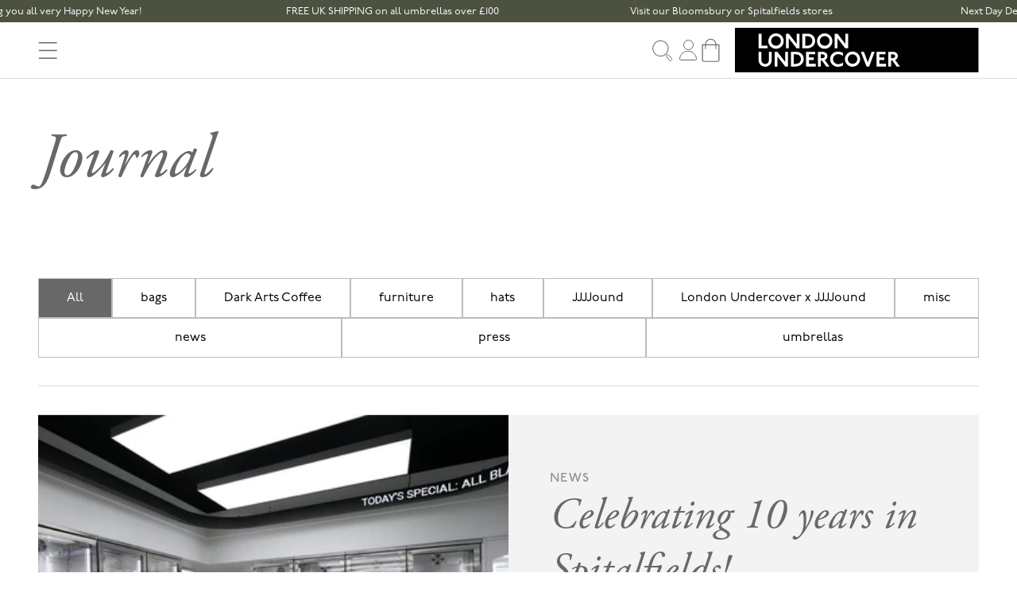

--- FILE ---
content_type: text/css
request_url: https://londonundercover.co.uk/cdn/shop/t/11/assets/component-totals.css?v=51507413571519046911764627249
body_size: -496
content:
.totals {
  display: flex;
  justify-content: space-between;
  align-items: flex-end;
}

.totals > h2 {
  text-transform: uppercase;
  font-size: 18px;
  font-weight: normal;
  line-height: 1.33;
}

.totals * {
  line-height: 1;
}

.totals > * + * {
  margin-left: 2rem;
}

.totals__total {
  margin-top: .5rem;
}

.totals__total-value {
  font-size: 18px;
  line-height: 1.33;
}

.cart__ctas + .totals {
  margin-top: 2rem;
}

--- FILE ---
content_type: text/css
request_url: https://londonundercover.co.uk/cdn/shop/t/11/assets/marquee.css?v=17691065936513190241764627249
body_size: -330
content:
.marquee{position:relative;padding-top:96px;padding-bottom:96px}@media (max-width: 47.9375em){.marquee{padding-top:50px;padding-bottom:50px}}.marquee__marquee{position:absolute;top:50%;left:0;width:100%;transform:translateY(-50%);overflow:hidden;font-size:0;white-space:nowrap}.marquee__inner{display:inline-flex;animation-timing-function:linear;animation-iteration-count:infinite;will-change:transform;-webkit-user-select:none;user-select:none}@media (prefers-reduced-motion: reduce){.marquee__inner{animation:none!important}}.marquee.is-playing .marquee__inner{will-change:transform}.marquee__content{display:flex;align-items:center}.marquee__item{font-family:var(--font-display);font-size:54px;font-weight:400;line-height:normal}@media (max-width: 47.9375em){.marquee__item{font-size:40px}}.marquee__item{padding-right:1ch}.marquee__images{position:relative;z-index:1;width:100%;max-width:636px;margin-left:auto;margin-right:auto}.marquee__images:before{display:block;padding-bottom:86.3%;content:""}.marquee__images figure{position:absolute;z-index:1;top:0;left:0;width:100%;height:100%;transition:var(--duration-short)}.marquee__images figure:not(.is-active){opacity:0}.marquee__images figure img{position:absolute;top:50%;left:50%;transform:translate(-50%,-50%);mix-blend-mode:multiply;max-height:100%;max-width:100%;width:auto;height:auto}
/*# sourceMappingURL=/cdn/shop/t/11/assets/marquee.css.map?v=17691065936513190241764627249 */


--- FILE ---
content_type: text/css
request_url: https://londonundercover.co.uk/cdn/shop/t/11/assets/announcement-banner.css?v=2541610025733914541764627249
body_size: -407
content:
.announcement-banner{--announcement-bg: #000000;--announcement-text: #ffffff;background-color:var(--announcement-bg);color:var(--announcement-text)}.announcement-banner .marquee{padding-top:5px;padding-bottom:3px}.announcement-banner .marquee__inner{justify-content:center}.announcement-banner:hover .marquee__inner{animation-play-state:paused!important}.announcement-banner .marquee__content{justify-content:center}.announcement-banner .marquee__marquee{position:static;transform:none}.announcement-banner a{-webkit-text-decoration:underline;text-decoration:underline;text-underline-offset:2px;text-decoration-thickness:1px;transition-property:color,text-decoration-color;transition-duration:var(--transition-duration)}.announcement-banner a:hover{text-decoration-color:transparent}.announcement-banner__text{font-family:var(--font-body);color:var(--gray);font-size:16px;font-weight:400;line-height:1.6;font-size:13px;color:inherit;width:33.33vw;min-width:33.33vw;text-align:center;white-space:nowrap;padding-left:15px;padding-right:15px}@media (max-width: 47.9375em){.announcement-banner__text{width:100vw;min-width:100vw}}
/*# sourceMappingURL=/cdn/shop/t/11/assets/announcement-banner.css.map?v=2541610025733914541764627249 */


--- FILE ---
content_type: text/css
request_url: https://londonundercover.co.uk/cdn/shop/t/11/assets/article-card.css?v=173812389075282425711764627249
body_size: -64
content:
.article-card{position:relative}.is-featured .article-card__inner{display:flex;flex-wrap:wrap;transition:var(--duration-long)}.is-featured .article-card__inner:hover{box-shadow:0 20px 25px -5px #00000026,0 8px 10px -6px #00000026}.article-card__image{position:relative;overflow:hidden;background-color:var(--background-gray);margin-bottom:16px;transition:var(--duration-long)}.article-card:not(.is-featured):hover .article-card__image{box-shadow:0 20px 25px -5px #00000026,0 8px 10px -6px #00000026}.is-featured .article-card__image{width:100%;margin-bottom:0}@media (min-width: 48em){.is-featured .article-card__image{width:50%}}.article-card__image:before{padding-bottom:80%;content:"";display:block}.article-card__image img{position:absolute;top:50%;left:50%;transform:translate(-50%,-50%);width:auto;height:auto;min-height:100%;min-width:100%;max-width:140%;max-height:140%;object-fit:cover}.article-card__content p:first-child{font-family:var(--font-body);font-size:16px;font-style:normal;font-weight:500;line-height:1.5;letter-spacing:1.28px;text-transform:uppercase}.article-card__content p{color:var(--silver)}.article-card__content h3{font-family:var(--font-display);font-size:36px;font-weight:400;line-height:1.33}@media (max-width: 47.9375em){.article-card__content h3{font-size:30px}}.article-card__content h3{font-style:italic;margin-bottom:20px}.article-card__content h3 a:after{position:absolute;top:0;left:0;width:100%;height:100%;content:""}.is-featured .article-card__content{display:flex;justify-content:center;align-items:center;width:100%;padding:20px;background-color:var(--background-gray)}@media (min-width: 48em){.is-featured .article-card__content{width:50%;padding:52px}}.is-featured .article-card__content h3{font-family:var(--font-display);font-size:54px;font-weight:400;line-height:normal}@media (max-width: 47.9375em){.is-featured .article-card__content h3{font-size:40px}}.is-featured .article-card__content h3{margin-bottom:50px}@media (min-width: 64em){.is-featured .article-card__content h3{margin-bottom:75px}}
/*# sourceMappingURL=/cdn/shop/t/11/assets/article-card.css.map?v=173812389075282425711764627249 */


--- FILE ---
content_type: text/css
request_url: https://londonundercover.co.uk/cdn/shop/t/11/assets/simple-hero.css?v=82875499526321022861764627249
body_size: -558
content:
.simple-hero{padding-right:var(--container-padding);padding-left:var(--container-padding);width:100%;max-width:calc(var(--global-width) + (var(--container-padding) * 2));margin-right:auto;margin-left:auto;padding-top:50px;padding-bottom:50px}.simple-hero h1{font-family:var(--font-display);font-size:80px;font-weight:400;line-height:normal}@media (max-width: 47.9375em){.simple-hero h1{font-size:50px}}.simple-hero h1{font-style:italic}
/*# sourceMappingURL=/cdn/shop/t/11/assets/simple-hero.css.map?v=82875499526321022861764627249 */


--- FILE ---
content_type: text/css
request_url: https://londonundercover.co.uk/cdn/shop/t/11/assets/filters.css?v=22282582643486993011764627249
body_size: -448
content:
.filters{padding-top:50px;padding-bottom:12px}.filters--section{padding-bottom:50px}.filters__inner{padding-right:var(--container-padding);padding-left:var(--container-padding);width:100%;max-width:calc(var(--global-width) + (var(--container-padding) * 2));margin-right:auto;margin-left:auto}.filters__inner h2{font-family:var(--font-display);font-size:80px;font-weight:400;line-height:normal}@media (max-width: 47.9375em){.filters__inner h2{font-size:50px}}.filters__inner h2{font-style:italic;margin-bottom:65px}.filters__list{display:flex;flex-wrap:wrap;padding-bottom:35px;border-bottom:1px solid var(--pale-gray);gap:12px}.filters--section .filters__list{border-bottom:0;padding-bottom:0}.filters--title .filters__list{padding-bottom:75px}@media (min-width: 64em){.filters--title .filters__list{padding-bottom:150px}}.filters__list li{flex-grow:1}@media (max-width: 47.9375em){.filters__list li{min-width:100px}}.filters__list a{display:block;width:100%}.filters__list a.is-current{background-color:var(--gray);color:var(--white)}
/*# sourceMappingURL=/cdn/shop/t/11/assets/filters.css.map?v=22282582643486993011764627249 */


--- FILE ---
content_type: text/css
request_url: https://londonundercover.co.uk/cdn/shop/t/11/assets/articles.css?v=147504265569352328551764627249
body_size: -416
content:
.articles{padding-right:var(--container-padding);padding-left:var(--container-padding);width:100%;max-width:calc(var(--global-width) + (var(--container-padding) * 2));margin-right:auto;margin-left:auto;padding-top:12px;padding-bottom:50px}.articles__inner{display:flex;flex-wrap:wrap;margin-left:-12px;margin-right:-12px}.articles__article{width:100%;padding:12px;margin-bottom:12px}@media (min-width: 48em){.articles__article{width:50%}}@media (min-width: 64em){.articles__article{width:33.33%}}.articles__article--full{width:100%}
/*# sourceMappingURL=/cdn/shop/t/11/assets/articles.css.map?v=147504265569352328551764627249 */


--- FILE ---
content_type: text/css
request_url: https://londonundercover.co.uk/cdn/shop/t/11/assets/pagination.css?v=168551193826320356551764627249
body_size: -348
content:
.pagination{padding-top:50px}.pagination__list{border-top:1px solid var(--pale-gray);border-bottom:1px solid var(--pale-gray);display:flex;flex-wrap:wrap;justify-content:center;align-items:center;padding-top:10px;padding-bottom:10px}.pagination__item{padding-left:25px;padding-right:25px}@media (max-width: 47.9375em){.pagination__item{padding:7px 15px;height:auto}}.pagination__item:not(.pagination__item--current){background-color:var(--white);border-color:transparent;color:var(--gray)}.pagination__item:hover{background-color:var(--pale-gray)}@media (max-width: 47.9375em){span.pagination__item{padding-left:5px;padding-right:5px}}.price-item{margin-right:10px}
/*# sourceMappingURL=/cdn/shop/t/11/assets/pagination.css.map?v=168551193826320356551764627249 */


--- FILE ---
content_type: text/css
request_url: https://londonundercover.co.uk/cdn/shop/t/11/assets/newsletter.css?v=63935718508301089161764627249
body_size: -259
content:
.newsletter{padding-top:50px;padding-bottom:50px}.newsletter__inner{padding-right:var(--container-padding);padding-left:var(--container-padding);width:100%;max-width:calc(var(--global-width) + (var(--container-padding) * 2));margin-right:auto;margin-left:auto;display:flex;flex-wrap:wrap;align-items:flex-start}.newsletter__image{width:100%}@media (min-width: 48em){.newsletter__image{width:50%}}.newsletter__text{width:100%;padding-bottom:35px}@media (min-width: 48em){.newsletter__text{width:50%;padding-right:50px;padding-bottom:0}}.newsletter__text h2{font-family:var(--font-display);font-size:36px;font-weight:400;line-height:1.33}@media (max-width: 47.9375em){.newsletter__text h2{font-size:30px}}.newsletter__text h2{max-width:526px;margin-bottom:80px}@media (max-width: 47.9375em){.newsletter__text h2{margin-bottom:30px}}.newsletter__text a{-webkit-text-decoration:underline;text-decoration:underline;text-underline-offset:2px;text-decoration-thickness:1px;transition-property:color,text-decoration-color;transition-duration:var(--transition-duration)}.newsletter__text a:hover{text-decoration-color:transparent}.newsletter__text #mc_embed_signup{font-family:var(--font-body);color:var(--gray);font-size:16px;font-weight:400;line-height:1.6}.newsletter__text #mc_embed_signup .mc-field-group,.newsletter__text #mc_embed_signup{width:100%!important}.newsletter__text #mc_embed_signup form{margin:0!important}.newsletter__text .mce_inline_error:last-child{display:none!important}.newsletter__text .field{margin-bottom:0}.newsletter__text #mc_embed_signup div.response{padding-top:0!important;margin-left:0!important}.newsletter__text #mc_embed_signup div#mce-responses{padding-left:0!important;margin:0!important}
/*# sourceMappingURL=/cdn/shop/t/11/assets/newsletter.css.map?v=63935718508301089161764627249 */
